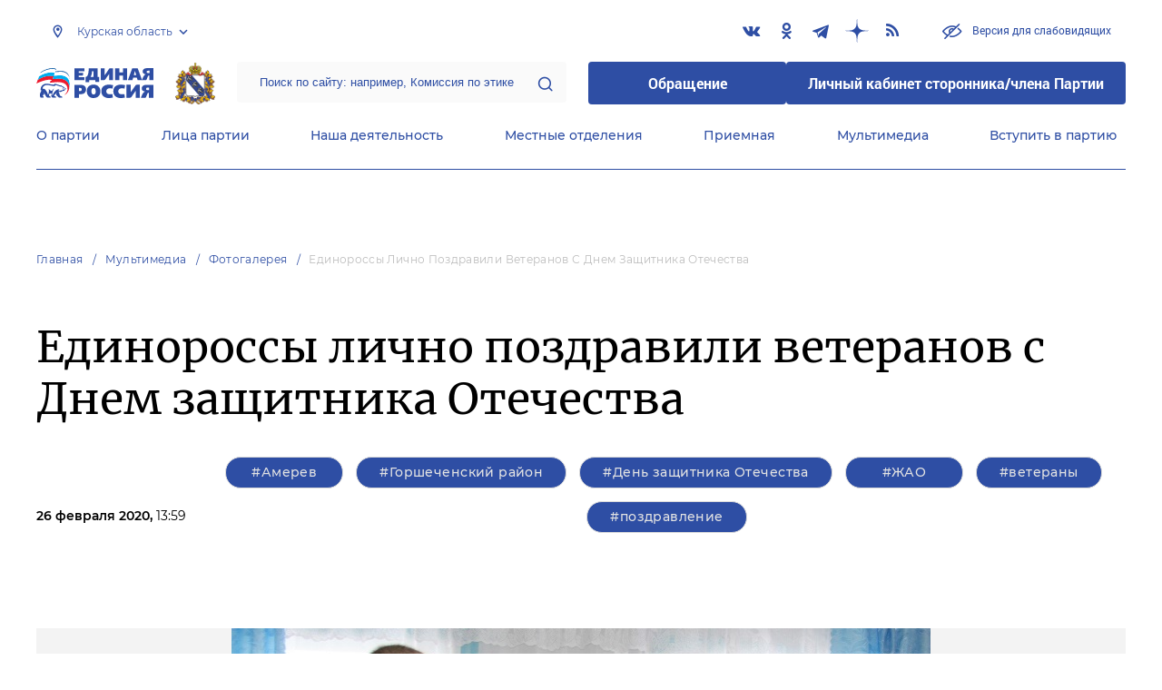

--- FILE ---
content_type: text/html; charset=UTF-8
request_url: https://kursk.er.ru/multimedia/photo/edinorossy-lichno-pozdravili-veteranov-s-dnem-zashitnika-otechestva
body_size: 15175
content:
<!doctype html>
<html lang="ru">
<head>
    <meta charset="UTF-8">
<meta name="viewport" content="width=device-width, user-scalable=no, initial-scale=1.0, maximum-scale=1.0, minimum-scale=1.0">
<meta http-equiv="X-UA-Compatible" content="ie=edge">
<meta property="og:type" content="article">
<meta property="og:site_name" content="Единая Россия">
<meta property="og:title" content='    Единороссы лично поздравили ветеранов с Днем защитника Отечества
'>
<meta name="title" content='    Единороссы лично поздравили ветеранов с Днем защитника Отечества
'>
<meta name="description" content=''>
<meta property="og:description" content=''>
<meta property="og:image" content=https://er.ru/img/logo.jpg />
<meta name="twitter:card" content="summary_large_image" />
<meta name="twitter:image" content=https://er.ru/img/logo.jpg>
<meta name='yandex-verification' content='6d770003ee91449c' />
<meta name="yandex-verification" content="a22affe762ec3cc5" />
<meta name="google-site-verification" content="zUdaQVzjM56RWlJ1STN5lO9ngm_FFXLdvbcwAZf9UYo" />
<meta name="wot-verification" content="d72c6c1734a76542ebef"/>
<title>    Единороссы лично поздравили ветеранов с Днем защитника Отечества
</title>
<link rel="shortcut icon" href="/favicon.ico" type="image/x-icon" />
<link rel="preconnect" href="https://fonts.gstatic.com">
<link href="https://fonts.googleapis.com/css2?family=Montserrat:wght@400;600&display=swap" rel="stylesheet">
<link rel="stylesheet" href="/css/fontello.css">
<link rel="stylesheet" href="/css/jquery.formstyler.css">
<link rel="stylesheet" href="/css/suggestions.min.css">
<link rel="stylesheet" href="/css/owl.carousel.min.css">
<link rel="stylesheet" href="/css/app.css?id=294283ce28cfa72b6efe">
</head>
<body class=" ">
<div class="wrapper">
    <header class="header header--fixed">
        <div class="container">
    <div class="header__top">
        <div class="region select__regions">
            <div class="region__btn">Курская область</div>
            <div class="region__dropdown">
                <div class="region__filter">
                    <input type="text" placeholder="Введите название региона"/>
                    <button type="button">&times;</button>
                </div>
                <div class="region__list">
                    <ul>
                                                    <li>
                                                                  <div class="region__title">Дальневосточный федеральный округ</div>
                                                                <ul>
                                                                            <li>
                                                                                            <a href="https://amur.er.ru">Амурская область</a>
                                                                                    </li>
                                                                            <li>
                                                                                            <a href="https://eao.er.ru">Еврейская автономная область</a>
                                                                                    </li>
                                                                            <li>
                                                                                            <a href="https://zabkray.er.ru">Забайкальский край</a>
                                                                                    </li>
                                                                            <li>
                                                                                            <a href="https://kamchatka.er.ru">Камчатский край</a>
                                                                                    </li>
                                                                            <li>
                                                                                            <a href="https://magadan.er.ru">Магаданская область</a>
                                                                                    </li>
                                                                            <li>
                                                                                            <a href="https://primorsk.er.ru">Приморский край</a>
                                                                                    </li>
                                                                            <li>
                                                                                            <a href="https://buriat.er.ru">Республика Бурятия</a>
                                                                                    </li>
                                                                            <li>
                                                                                            <a href="https://yakut.er.ru">Республика Саха (Якутия)</a>
                                                                                    </li>
                                                                            <li>
                                                                                            <a href="https://sakhalin.er.ru">Сахалинская область</a>
                                                                                    </li>
                                                                            <li>
                                                                                            <a href="https://khabarovsk.er.ru">Хабаровский край</a>
                                                                                    </li>
                                                                            <li>
                                                                                            <a href="https://chukot.er.ru">Чукотский автономный округ</a>
                                                                                    </li>
                                                                    </ul>
                            </li>
                                                    <li>
                                                                  <div class="region__title">Приволжский федеральный округ</div>
                                                                <ul>
                                                                            <li>
                                                                                            <a href="https://kirov.er.ru">Кировская область</a>
                                                                                    </li>
                                                                            <li>
                                                                                            <a href="https://nnov.er.ru">Нижегородская область</a>
                                                                                    </li>
                                                                            <li>
                                                                                            <a href="https://orenburg.er.ru">Оренбургская область</a>
                                                                                    </li>
                                                                            <li>
                                                                                            <a href="https://penza.er.ru">Пензенская область</a>
                                                                                    </li>
                                                                            <li>
                                                                                            <a href="https://permkrai.er.ru">Пермский край</a>
                                                                                    </li>
                                                                            <li>
                                                                                            <a href="https://bashkortostan.er.ru">Республика Башкортостан</a>
                                                                                    </li>
                                                                            <li>
                                                                                            <a href="https://mari-el.er.ru">Республика Марий Эл</a>
                                                                                    </li>
                                                                            <li>
                                                                                            <a href="https://mordov.er.ru">Республика Мордовия</a>
                                                                                    </li>
                                                                            <li>
                                                                                            <a href="https://tatarstan.er.ru">Республика Татарстан</a>
                                                                                    </li>
                                                                            <li>
                                                                                            <a href="https://samara.er.ru">Самарская область</a>
                                                                                    </li>
                                                                            <li>
                                                                                            <a href="https://saratov.er.ru">Саратовская область</a>
                                                                                    </li>
                                                                            <li>
                                                                                            <a href="https://udmurt.er.ru">Удмуртская Республика</a>
                                                                                    </li>
                                                                            <li>
                                                                                            <a href="https://ulyanovsk.er.ru">Ульяновская область</a>
                                                                                    </li>
                                                                            <li>
                                                                                            <a href="https://chuvash.er.ru">Чувашская Республика</a>
                                                                                    </li>
                                                                    </ul>
                            </li>
                                                    <li>
                                                                  <div class="region__title">Северо-Западный федеральный округ</div>
                                                                <ul>
                                                                            <li>
                                                                                            <a href="https://arkhangelsk.er.ru">Архангельская область</a>
                                                                                    </li>
                                                                            <li>
                                                                                            <a href="https://vologod.er.ru">Вологодская область</a>
                                                                                    </li>
                                                                            <li>
                                                                                            <a href="https://kaliningrad.er.ru">Калининградская область</a>
                                                                                    </li>
                                                                            <li>
                                                                                            <a href="https://lenobl.er.ru">Ленинградская область</a>
                                                                                    </li>
                                                                            <li>
                                                                                            <a href="https://murmansk.er.ru">Мурманская область</a>
                                                                                    </li>
                                                                            <li>
                                                                                            <a href="https://nao.er.ru">Ненецкий автономный округ</a>
                                                                                    </li>
                                                                            <li>
                                                                                            <a href="https://novgorod.er.ru">Новгородская область</a>
                                                                                    </li>
                                                                            <li>
                                                                                            <a href="https://pskov.er.ru">Псковская область</a>
                                                                                    </li>
                                                                            <li>
                                                                                            <a href="https://karel.er.ru">Республика Карелия</a>
                                                                                    </li>
                                                                            <li>
                                                                                            <a href="https://komi.er.ru">Республика Коми</a>
                                                                                    </li>
                                                                            <li>
                                                                                            <a href="https://spb.er.ru">Санкт-Петербург</a>
                                                                                    </li>
                                                                    </ul>
                            </li>
                                                    <li>
                                                                  <div class="region__title">Северо-Кавказский федеральный округ</div>
                                                                <ul>
                                                                            <li>
                                                                                            <a href="https://kabardin-balkar.er.ru">Кабардино-Балкарская Республика</a>
                                                                                    </li>
                                                                            <li>
                                                                                            <a href="https://karachaev-cherkess.er.ru">Карачаево-Черкесская Республика</a>
                                                                                    </li>
                                                                            <li>
                                                                                            <a href="https://dagestan.er.ru">Республика Дагестан</a>
                                                                                    </li>
                                                                            <li>
                                                                                            <a href="https://ingush.er.ru">Республика Ингушетия</a>
                                                                                    </li>
                                                                            <li>
                                                                                            <a href="https://osset-alania.er.ru">Республика Северная Осетия-Алания</a>
                                                                                    </li>
                                                                            <li>
                                                                                            <a href="https://stavropol.er.ru">Ставропольский край</a>
                                                                                    </li>
                                                                            <li>
                                                                                            <a href="https://chechen.er.ru">Чеченская Республика</a>
                                                                                    </li>
                                                                    </ul>
                            </li>
                                                    <li>
                                                                  <div class="region__title">Сибирский федеральный округ</div>
                                                                <ul>
                                                                            <li>
                                                                                            <a href="https://altai-ter.er.ru">Алтайский край</a>
                                                                                    </li>
                                                                            <li>
                                                                                            <a href="https://irkutsk.er.ru">Иркутская область</a>
                                                                                    </li>
                                                                            <li>
                                                                                            <a href="https://kemerovo.er.ru">Кемеровская область — Кузбасс</a>
                                                                                    </li>
                                                                            <li>
                                                                                            <a href="https://krasnoyarsk.er.ru">Красноярский край</a>
                                                                                    </li>
                                                                            <li>
                                                                                            <a href="https://novosibirsk.er.ru">Новосибирская область</a>
                                                                                    </li>
                                                                            <li>
                                                                                            <a href="https://omsk.er.ru">Омская область</a>
                                                                                    </li>
                                                                            <li>
                                                                                            <a href="https://altai-rep.er.ru">Республика Алтай</a>
                                                                                    </li>
                                                                            <li>
                                                                                            <a href="https://tyva.er.ru">Республика Тыва</a>
                                                                                    </li>
                                                                            <li>
                                                                                            <a href="https://khakas.er.ru">Республика Хакасия</a>
                                                                                    </li>
                                                                            <li>
                                                                                            <a href="https://tomsk.er.ru">Томская область</a>
                                                                                    </li>
                                                                    </ul>
                            </li>
                                                    <li>
                                                                  <div class="region__title">Уральский федеральный округ</div>
                                                                <ul>
                                                                            <li>
                                                                                            <a href="https://kurgan.er.ru">Курганская область</a>
                                                                                    </li>
                                                                            <li>
                                                                                            <a href="https://sverdlovsk.er.ru">Свердловская область</a>
                                                                                    </li>
                                                                            <li>
                                                                                            <a href="https://tyumen.er.ru">Тюменская область</a>
                                                                                    </li>
                                                                            <li>
                                                                                            <a href="https://hmao.er.ru">Ханты-Мансийский автономный округ — Югра</a>
                                                                                    </li>
                                                                            <li>
                                                                                            <a href="https://chelyabinsk.er.ru">Челябинская область</a>
                                                                                    </li>
                                                                            <li>
                                                                                            <a href="https://ynao.er.ru">Ямало-Ненецкий автономный округ</a>
                                                                                    </li>
                                                                    </ul>
                            </li>
                                                    <li>
                                                                  <div class="region__title">Центральный федеральный округ</div>
                                                                <ul>
                                                                            <li>
                                                                                            <a href="https://belgorod.er.ru">Белгородская область</a>
                                                                                    </li>
                                                                            <li>
                                                                                            <a href="https://bryansk.er.ru">Брянская область</a>
                                                                                    </li>
                                                                            <li>
                                                                                            <a href="https://vladimir.er.ru">Владимирская область</a>
                                                                                    </li>
                                                                            <li>
                                                                                            <a href="https://voronezh.er.ru">Воронежская область</a>
                                                                                    </li>
                                                                            <li>
                                                                                            <a href="https://ivanovo.er.ru">Ивановская область</a>
                                                                                    </li>
                                                                            <li>
                                                                                            <a href="https://kaluga.er.ru">Калужская область</a>
                                                                                    </li>
                                                                            <li>
                                                                                            <a href="https://kostroma.er.ru">Костромская область</a>
                                                                                    </li>
                                                                            <li>
                                                                                            <a href="https://kursk.er.ru" class="active">Курская область</a>
                                                                                    </li>
                                                                            <li>
                                                                                            <a href="https://lipetsk.er.ru">Липецкая область</a>
                                                                                    </li>
                                                                            <li>
                                                                                            <a href="https://mosobl.er.ru">Московская область</a>
                                                                                    </li>
                                                                            <li>
                                                                                            <a href="https://moscow.er.ru">Москва</a>
                                                                                    </li>
                                                                            <li>
                                                                                            <a href="https://orel.er.ru">Орловская область</a>
                                                                                    </li>
                                                                            <li>
                                                                                            <a href="https://ryazan.er.ru">Рязанская область</a>
                                                                                    </li>
                                                                            <li>
                                                                                            <a href="https://smolensk.er.ru">Смоленская область</a>
                                                                                    </li>
                                                                            <li>
                                                                                            <a href="https://tambov.er.ru">Тамбовская область</a>
                                                                                    </li>
                                                                            <li>
                                                                                            <a href="https://tver.er.ru">Тверская область</a>
                                                                                    </li>
                                                                            <li>
                                                                                            <a href="https://tula.er.ru">Тульская область</a>
                                                                                    </li>
                                                                            <li>
                                                                                            <a href="https://yaroslavl.er.ru">Ярославская область</a>
                                                                                    </li>
                                                                    </ul>
                            </li>
                                                    <li>
                                                                  <div class="region__title">Южный федеральный округ</div>
                                                                <ul>
                                                                            <li>
                                                                                            <a href="https://astrakhan.er.ru">Астраханская область</a>
                                                                                    </li>
                                                                            <li>
                                                                                            <a href="https://volgograd.er.ru">Волгоградская область</a>
                                                                                    </li>
                                                                            <li>
                                                                                            <a href="https://krasnodar.er.ru">Краснодарский край</a>
                                                                                    </li>
                                                                            <li>
                                                                                            <a href="https://adygei.er.ru">Республика Адыгея</a>
                                                                                    </li>
                                                                            <li>
                                                                                            <a href="https://kalmyk.er.ru">Республика Калмыкия</a>
                                                                                    </li>
                                                                            <li>
                                                                                            <a href="https://krym.er.ru">Республика Крым</a>
                                                                                    </li>
                                                                            <li>
                                                                                            <a href="https://rostov.er.ru">Ростовская область</a>
                                                                                    </li>
                                                                            <li>
                                                                                            <a href="https://sevastopol.er.ru">Севастополь</a>
                                                                                    </li>
                                                                    </ul>
                            </li>
                                                    <li>
                                                                <ul>
                                                                            <li>
                                                                                            <a href="https://dnr.er.ru">Донецкая Народная Республика</a>
                                                                                    </li>
                                                                            <li>
                                                                                            <a href="https://zpr.er.ru">Запорожская область</a>
                                                                                    </li>
                                                                            <li>
                                                                                            <a href="https://lnr.er.ru">Луганская Народная Республика</a>
                                                                                    </li>
                                                                            <li>
                                                                                            <a href="https://herson.er.ru">Херсонская область</a>
                                                                                    </li>
                                                                    </ul>
                            </li>
                                            </ul>
                    <div class="region__not-found">Регион не найден</div>
                </div>
            </div>
        </div>
        <div class="social header__social">
    <a href="http://vkontakte.ru/kurskedinros" class="social__item" target="_blank" rel="nofollow">
            <i class="icon-vkontakte"></i>
        </a>
            <a href="https://ok.ru/kurskedinros" class="social__item" target="_blank" rel="nofollow">
            <i class="icon-odnoklassniki"></i>
        </a>
            <a href="https://t.me/kurskedinros" class="social__item" target="_blank" rel="nofollow">
            <i class="icon-telegram"></i>
        </a>
            <a href="https://dzen.ru/kurskedinoros" class="social__item" target="_blank" rel="nofollow">
            <i class="icon-dzen"></i>
        </a>
      
    <a href="/feed/top_news/" class="social__item" target="_blank">
        <i class="icon-rss"></i>
    </a>
</div>        <a href="#" id="specialButton"
           class="button button--small-text button__visually-impaired header__button-visually-impaired">
            Версия для слабовидящих
        </a>
    </div>
    <div class="header__middle header__middle--theme-day">
        <button class="header__menu-opener burger">
            <span class="burger__line"></span>
        </button>
        <a href="https://er.ru" class="logo header__logo"></a>
                  <a href="/" class="header__region">
            <img src="https://cdn.er.ru/media/userdata/symbols/2012/03/05/daaf5748058fdd3ef6901404795f6e67.png" alt=""/>
          </a>
                <div class="search-box header__search-box">
            <form method="get" action="/search">
                <input class="search search--theme-transparent header__search" type="text"
                       placeholder="Поиск по сайту: например, Комиссия по этике" name="q" size="10">
                <button type="submit"></button>
            </form>
        </div>
        <div class="header__btns-box">
            <a href="https://wp.er.ru/login/?next=/" target="_blank">
                <button class="button button--border-none button--theme-accent">
                    Обращение
                </button>
            </a>
            <a href="https://profile.er.ru/oauth-authorize?response_type=code&client_id=83&redirect_uri=https://storonniki.er.ru/auth/&scope=basic&state=er.ru
">
                <button class="button button--border-none button--theme-accent">
                    Личный кабинет сторонника/члена Партии
                </button>
            </a>
        </div>
        <button class="search__opener"></button>
    </div>
    <div class="header__bottom menu js-menu-header">
            <div class="menu__item">
                            <div class="menu__item-inner menu__item-inner--hover-opener">
                    <a href="https://kursk.er.ru/party" target="_self"
                       class="link menu__link">О партии</a>
                    <div class="menu__item-submenu menu__submenu">
                        <div class="menu__submenu-line"></div>
                        <div class="container">
                            <div class="menu__submenu-inner">
                                                                    <div class="menu__acco acco">
                                                                                    <div class="acco__item">
                                                <a href="https://kursk.er.ru/party/rule" target="_self"
                                                   class="acco__link link link--theme-transparent link--several-lines">Устав партии</a>
                                                                                                                                            </div>
                                                                                    <div class="acco__item">
                                                <a href="https://kursk.er.ru/party/program" target="_self"
                                                   class="acco__link link link--theme-transparent link--several-lines">Народная программа «Единой России»</a>
                                                                                                                                            </div>
                                                                                    <div class="acco__item">
                                                <a href="https://kursk.er.ru/upages/party-join" target="_self"
                                                   class="acco__link link link--theme-transparent link--several-lines">Вступить в партию</a>
                                                                                                                                            </div>
                                                                                    <div class="acco__item">
                                                <a href="https://kursk.er.ru/party/docs" target="_self"
                                                   class="acco__link link link--theme-transparent link--several-lines">Документы</a>
                                                                                                                                            </div>
                                                                                    <div class="acco__item">
                                                <a href="https://kursk.er.ru/party/conference" target="_self"
                                                   class="acco__link link link--theme-transparent link--several-lines">Съезды и Форумы</a>
                                                                                                                                            </div>
                                                                                    <div class="acco__item">
                                                <a href="https://pg.er.ru" target="_blank"
                                                   class="acco__link link link--theme-transparent link--several-lines">Предварительное голосование</a>
                                                                                                                                            </div>
                                                                                                                    </div>
                                                            </div>
                        </div>
                    </div>
                </div>
                    </div>
            <div class="menu__item">
                            <div class="menu__item-inner menu__item-inner--hover-opener">
                    <a href="https://kursk.er.ru/persons" target="_self"
                       class="link menu__link">Лица партии</a>
                    <div class="menu__item-submenu menu__submenu">
                        <div class="menu__submenu-line"></div>
                        <div class="container">
                            <div class="menu__submenu-inner">
                                                                    <div class="menu__acco acco">
                                                                                    <div class="acco__item">
                                                <a href="https://kursk.er.ru/persons/predsedatel-partii" target="_self"
                                                   class="acco__link link link--theme-transparent link--several-lines">Председатель партии</a>
                                                                                                                                            </div>
                                                                                    <div class="acco__item">
                                                <a href="https://kursk.er.ru/persons/regionalnyi-politiceskii-sovet" target="_self"
                                                   class="acco__link link link--theme-transparent link--several-lines">Региональный политический совет</a>
                                                                                                                                            </div>
                                                                                    <div class="acco__item">
                                                <a href="https://kursk.er.ru/persons/prezidium-regionalnogo-politiceskogo-soveta" target="_self"
                                                   class="acco__link link link--theme-transparent link--several-lines">Президиум регионального политического совета</a>
                                                                                                                                            </div>
                                                                                    <div class="acco__item">
                                                <a href="https://kursk.er.ru/persons/regionalnyi-ispolnitelnyi-komitet" target="_self"
                                                   class="acco__link link link--theme-transparent link--several-lines">Региональный исполнительный комитет</a>
                                                                                                                                            </div>
                                                                                    <div class="acco__item">
                                                <a href="https://kursk.er.ru/persons/regionalnaya-kontrolnaya-komissiya" target="_self"
                                                   class="acco__link link link--theme-transparent link--several-lines">Региональная контрольная комиссия</a>
                                                                                                                                            </div>
                                                                                    <div class="acco__item">
                                                <a href="https://kursk.er.ru/persons/deputaty-ot-regiona-v-gosdume" target="_self"
                                                   class="acco__link link link--theme-transparent link--several-lines">Депутаты от региона в Госдуме</a>
                                                                                                                                            </div>
                                                                                    <div class="acco__item">
                                                <a href="https://kursk.er.ru/persons/senatory-rf-ot-regiona" target="_self"
                                                   class="acco__link link link--theme-transparent link--several-lines">Сенаторы от региона</a>
                                                                                                                                            </div>
                                                                                    <div class="acco__item">
                                                <a href="https://kursk.er.ru/persons/frakciya-er-v-regionalnom-zakse" target="_self"
                                                   class="acco__link link link--theme-transparent link--several-lines">Фракция ЕР в региональном ЗАКСе</a>
                                                                                                                                            </div>
                                                                                    <div class="acco__item">
                                                <a href="https://kursk.er.ru/persons/deputaty-v-gordume" target="_self"
                                                   class="acco__link link link--theme-transparent link--several-lines">Депутаты в гордуме</a>
                                                                                                                                            </div>
                                                                                                                    </div>
                                                            </div>
                        </div>
                    </div>
                </div>
                    </div>
            <div class="menu__item">
                            <div class="menu__item-inner menu__item-inner--hover-opener">
                    <a href="https://kursk.er.ru/activity" target="_self"
                       class="link menu__link">Наша деятельность</a>
                    <div class="menu__item-submenu menu__submenu">
                        <div class="menu__submenu-line"></div>
                        <div class="container">
                            <div class="menu__submenu-inner">
                                                                    <div class="menu__submenu-box">
                                        <div class="menu__acco acco">
                                                                                            <div class="acco__item">
                                                    <a href="https://kursk.er.ru/activity/news" target="_self"
                                                       class="acco__link link link--theme-transparent link--several-lines">Новости партии</a>
                                                                                                                                                        </div>
                                                                                            <div class="acco__item">
                                                    <a href="https://kursk.er.ru/activity/comments" target="_self"
                                                       class="acco__link link link--theme-transparent link--several-lines">Комментарии</a>
                                                                                                                                                        </div>
                                                                                            <div class="acco__item">
                                                    <a href="https://kursk.er.ru/activity/projects" target="_self"
                                                       class="acco__link link link--theme-transparent link--several-lines">Партийные проекты</a>
                                                                                                                                                        </div>
                                                                                            <div class="acco__item">
                                                    <a href="https://storonniki.er.ru" target="_blank"
                                                       class="acco__link link link--theme-transparent link--several-lines">Сторонники партии</a>
                                                                                                                                                        </div>
                                                                                            <div class="acco__item">
                                                    <a href="https://mger.ru" target="_blank"
                                                       class="acco__link link link--theme-transparent link--several-lines">Молодая Гвардия</a>
                                                                                                                                                        </div>
                                                                                                                                        <div class="acco__item">
                                                    <a href="/pages/sovet-rukovoditelej-frakcij" target=""
                                                       class="acco__link link link--theme-transparent link--several-lines">8</a>
                                                </div>
                                                                                            <div class="acco__item">
                                                    <a href="/pages/gazeta-edinaya-rossiya-kurskij-oblastnoj-vestnik-2021" target=""
                                                       class="acco__link link link--theme-transparent link--several-lines">2</a>
                                                </div>
                                                                                            <div class="acco__item">
                                                    <a href="/pages/gazeta-edinaya-rossiya-kurskij-oblastnoj-vestnik-2022" target=""
                                                       class="acco__link link link--theme-transparent link--several-lines">3</a>
                                                </div>
                                                                                            <div class="acco__item">
                                                    <a href="edinaya-rossiya-kurskij-oblastnoj-vestnik-2023" target=""
                                                       class="acco__link link link--theme-transparent link--several-lines">4</a>
                                                </div>
                                                                                            <div class="acco__item">
                                                    <a href="/pages/predvaritelnoe-golosovanie-2022" target=""
                                                       class="acco__link link link--theme-transparent link--several-lines">7</a>
                                                </div>
                                                                                    </div>
                                    </div>
                                                                                                </div>
                        </div>
                    </div>
                </div>
                    </div>
            <div class="menu__item">
                            <div class="menu__item-inner">
                    <a href="https://kursk.er.ru/locals" target="_self"
                       class="link menu__link">Местные отделения</a>
                </div>
                    </div>
            <div class="menu__item">
                            <div class="menu__item-inner menu__item-inner--hover-opener">
                    <a href="https://kursk.er.ru/contacts/reception" target="_self"
                       class="link menu__link">Приемная</a>
                    <div class="menu__item-submenu menu__submenu">
                        <div class="menu__submenu-line"></div>
                        <div class="container">
                            <div class="menu__submenu-inner">
                                                                    <div class="menu__acco acco">
                                                                                    <div class="acco__item">
                                                <a href="https://kursk.er.ru/contacts/reception/locals" target="_self"
                                                   class="acco__link link link--theme-transparent link--several-lines">Местные общественные приемные Партии</a>
                                                                                                                                            </div>
                                                                                    <div class="acco__item">
                                                <a href="https://kursk.er.ru/contacts/reception/head" target="_self"
                                                   class="acco__link link link--theme-transparent link--several-lines">Руководитель Региональной общественной приемной Председателя Партии</a>
                                                                                                                                            </div>
                                                                                    <div class="acco__item">
                                                <a href="https://wp.er.ru/login/?next=/" target="_blank"
                                                   class="acco__link link link--theme-transparent link--several-lines">Форма обратной связи</a>
                                                                                                                                            </div>
                                                                                                                            <div class="acco__item">
                                                <a href="/pages/grafik-priemov-rop" target=""
                                                   class="acco__link link link--theme-transparent link--several-lines">5</a>
                                            </div>
                                                                            </div>
                                                            </div>
                        </div>
                    </div>
                </div>
                    </div>
            <div class="menu__item">
                            <div class="menu__item-inner menu__item-inner--hover-opener">
                    <a href="https://kursk.er.ru/multimedia" target="_self"
                       class="link menu__link">Мультимедиа</a>
                    <div class="menu__item-submenu menu__submenu">
                        <div class="menu__submenu-line"></div>
                        <div class="container">
                            <div class="menu__submenu-inner">
                                                                    <div class="menu__submenu-box menu__submenu-box--fluid">
                                        <div class="blocks">
                                            <div class="blocks__wrapper blocks__wrapper--one-by-one">
                                                                                                    <a class="blocks__card blocks__card--hover-white blocks__card--border-white"
                                                       href="https://kursk.er.ru/multimedia/photo" target="_self">
                                                        <span class="blocks__card-title blocks__card-title--small">Фотогалерея</span>
                                                        <span class="blocks__svg-box"><svg width="54" height="54" viewBox="0 0 54 54" fill="none"
xmlns="http://www.w3.org/2000/svg">
<path fill-rule="evenodd" clip-rule="evenodd"
d="M8.3335 5.66665C6.86074 5.66665 5.66683 6.86055 5.66683 8.33331V45.6666C5.66683 47.1394 6.86074 48.3333 8.3335 48.3333H45.6668C47.1396 48.3333 48.3335 47.1394 48.3335 45.6666V8.33331C48.3335 6.86055 47.1396 5.66665 45.6668 5.66665H8.3335ZM0.333496 8.33331C0.333496 3.91504 3.91522 0.333313 8.3335 0.333313H45.6668C50.0851 0.333313 53.6668 3.91504 53.6668 8.33331V45.6666C53.6668 50.0849 50.0851 53.6666 45.6668 53.6666H8.3335C3.91522 53.6666 0.333496 50.0849 0.333496 45.6666V8.33331Z"
fill="#E3E3E3"/>
<path fill-rule="evenodd" clip-rule="evenodd"
d="M17.6668 16.3333C16.9305 16.3333 16.3335 16.9303 16.3335 17.6666C16.3335 18.403 16.9305 19 17.6668 19C18.4032 19 19.0002 18.403 19.0002 17.6666C19.0002 16.9303 18.4032 16.3333 17.6668 16.3333ZM11.0002 17.6666C11.0002 13.9847 13.9849 11 17.6668 11C21.3487 11 24.3335 13.9847 24.3335 17.6666C24.3335 21.3485 21.3487 24.3333 17.6668 24.3333C13.9849 24.3333 11.0002 21.3485 11.0002 17.6666Z"
fill="#E3E3E3"/>
<path fill-rule="evenodd" clip-rule="evenodd"
d="M35.7812 19.781C36.8226 18.7396 38.5111 18.7396 39.5524 19.781L52.8858 33.1144C53.9272 34.1558 53.9272 35.8442 52.8858 36.8856C51.8444 37.927 50.1559 37.927 49.1145 36.8856L37.6668 25.4379L10.2191 52.8856C9.17772 53.927 7.48928 53.927 6.44788 52.8856C5.40648 51.8442 5.40648 50.1558 6.44788 49.1144L35.7812 19.781Z"
fill="#E3E3E3"/>
</svg></span>
                                                    </a>
                                                                                                    <a class="blocks__card blocks__card--hover-white blocks__card--border-white"
                                                       href="https://kursk.er.ru/multimedia/video" target="_self">
                                                        <span class="blocks__card-title blocks__card-title--small">Видеогалерея</span>
                                                        <span class="blocks__svg-box"><svg width="60" height="60" viewBox="0 0 60 60" fill="none"
xmlns="http://www.w3.org/2000/svg">
<path fill-rule="evenodd" clip-rule="evenodd"
d="M9.1465 6.00002C7.40865 6.00002 5.99984 7.40883 5.99984 9.14669V50.8534C5.99984 52.5912 7.40865 54 9.1465 54H50.8532C52.591 54 53.9998 52.5912 53.9998 50.8534V9.14669C53.9998 7.40883 52.591 6.00002 50.8532 6.00002H9.1465ZM0.666504 9.14669C0.666504 4.46331 4.46313 0.666687 9.1465 0.666687H50.8532C55.5365 0.666687 59.3332 4.46331 59.3332 9.14669V50.8534C59.3332 55.5367 55.5365 59.3334 50.8532 59.3334H9.1465C4.46313 59.3334 0.666504 55.5367 0.666504 50.8534V9.14669Z"
fill="#E3E3E3"/>
<path fill-rule="evenodd" clip-rule="evenodd"
d="M16.6665 0.666687C18.1393 0.666687 19.3332 1.86059 19.3332 3.33335V56.6667C19.3332 58.1394 18.1393 59.3334 16.6665 59.3334C15.1937 59.3334 13.9998 58.1394 13.9998 56.6667V3.33335C13.9998 1.86059 15.1937 0.666687 16.6665 0.666687Z"
fill="#E3E3E3"/>
<path fill-rule="evenodd" clip-rule="evenodd"
d="M43.3332 0.666687C44.8059 0.666687 45.9998 1.86059 45.9998 3.33335V56.6667C45.9998 58.1394 44.8059 59.3334 43.3332 59.3334C41.8604 59.3334 40.6665 58.1394 40.6665 56.6667V3.33335C40.6665 1.86059 41.8604 0.666687 43.3332 0.666687Z"
fill="#E3E3E3"/>
<path fill-rule="evenodd" clip-rule="evenodd"
d="M0.666504 30C0.666504 28.5273 1.86041 27.3334 3.33317 27.3334H56.6665C58.1393 27.3334 59.3332 28.5273 59.3332 30C59.3332 31.4728 58.1393 32.6667 56.6665 32.6667H3.33317C1.86041 32.6667 0.666504 31.4728 0.666504 30Z"
fill="#E3E3E3"/>
<path fill-rule="evenodd" clip-rule="evenodd"
d="M0.666504 16.6667C0.666504 15.1939 1.86041 14 3.33317 14H16.6665C18.1393 14 19.3332 15.1939 19.3332 16.6667C19.3332 18.1394 18.1393 19.3334 16.6665 19.3334H3.33317C1.86041 19.3334 0.666504 18.1394 0.666504 16.6667Z"
fill="#E3E3E3"/>
<path fill-rule="evenodd" clip-rule="evenodd"
d="M0.666504 43.3334C0.666504 41.8606 1.86041 40.6667 3.33317 40.6667H16.6665C18.1393 40.6667 19.3332 41.8606 19.3332 43.3334C19.3332 44.8061 18.1393 46 16.6665 46H3.33317C1.86041 46 0.666504 44.8061 0.666504 43.3334Z"
fill="#E3E3E3"/>
<path fill-rule="evenodd" clip-rule="evenodd"
d="M40.6665 43.3334C40.6665 41.8606 41.8604 40.6667 43.3332 40.6667H56.6665C58.1393 40.6667 59.3332 41.8606 59.3332 43.3334C59.3332 44.8061 58.1393 46 56.6665 46H43.3332C41.8604 46 40.6665 44.8061 40.6665 43.3334Z"
fill="#E3E3E3"/>
<path fill-rule="evenodd" clip-rule="evenodd"
d="M40.6665 16.6667C40.6665 15.1939 41.8604 14 43.3332 14H56.6665C58.1393 14 59.3332 15.1939 59.3332 16.6667C59.3332 18.1394 58.1393 19.3334 56.6665 19.3334H43.3332C41.8604 19.3334 40.6665 18.1394 40.6665 16.6667Z"
fill="#E3E3E3"/>
</svg></span>
                                                    </a>
                                                                                            </div>
                                        </div>
                                    </div>
                                                            </div>
                        </div>
                    </div>
                </div>
                    </div>
            <div class="menu__item">
                            <div class="menu__item-inner">
                    <a href="https://kursk.er.ru/upages/party-join" target="_self"
                       class="link menu__link">Вступить в партию</a>
                </div>
                    </div>
    </div>
</div>
    </header>
    <main class="main main--margin">
            <div class="section breadcrumbs">
        <div class="container breadcrumbs__inner">
                                                <a class="breadcrumbs__item" href="/">Главная</a>
                                                                <a class="breadcrumbs__item" href="/multimedia">Мультимедиа</a>
                                                                <a class="breadcrumbs__item" href="/multimedia/photo">Фотогалерея</a>
                                                                <a class="breadcrumbs__item breadcrumbs__item--disabled">Единороссы лично поздравили ветеранов с Днем защитника Отечества</a>
                                    </div>
    </div>

    <div class="section news single-news">
        <div class="container single-news__inner">
        <h1 class="h1">Единороссы лично поздравили ветеранов с Днем защитника Отечества</h1>
        <div class="single-news__info">
                          <div class="single-news__date">26 февраля 2020, <span class="single-news__time"> 13:59</span></div>
                                        <div class="single-news__tags">
                    <a href="/activity/news?tags%5B0%5D=56899" class="single-news__tag" target="_blank">#Амерев</a>
            <a href="/activity/news?tags%5B0%5D=31072" class="single-news__tag" target="_blank">#Горшеченский район</a>
            <a href="/activity/news?tags%5B0%5D=12515" class="single-news__tag" target="_blank">#День защитника Отечества</a>
            <a href="/activity/news?tags%5B0%5D=100343" class="single-news__tag" target="_blank">#ЖАО</a>
            <a href="/activity/news?tags%5B0%5D=40" class="single-news__tag" target="_blank">#ветераны</a>
            <a href="/activity/news?tags%5B0%5D=172" class="single-news__tag" target="_blank">#поздравление</a>
                    </div>
                    </div>
        <div class="single-news__photoslider">
            <div class="slider slider__photoslider owl-carousel">
                                    <div class="slider__item"  data-index="0">
                        <div class="slider__img-box">
                            <img src="https://cdn.er.ru/media/userdata/regional_photos/2020/02/26/5e8a5c68fcbdffe7a07831e74d275606.jpeg" alt="Секретарь Горшеченского местного отделения Партии Юрий Амерев поздравляет ветерана" class="slider__img">
                        </div>
                    </div>
                                    <div class="slider__item"  data-index="1">
                        <div class="slider__img-box">
                            <img src="https://cdn.er.ru/media/userdata/regional_photos/2020/02/26/9444c8d58fd7e10a8943acba9c21e51d.jpeg" alt="Ветеран из Горшеченского района" class="slider__img">
                        </div>
                    </div>
                                    <div class="slider__item"  data-index="2">
                        <div class="slider__img-box">
                            <img src="https://cdn.er.ru/media/userdata/regional_photos/2020/02/26/2517dc4076eccb291e953e6be4740de9.jpeg" alt="Поздравление в Горшеченском районе" class="slider__img">
                        </div>
                    </div>
                                    <div class="slider__item"  data-index="3">
                        <div class="slider__img-box">
                            <img src="https://cdn.er.ru/media/userdata/regional_photos/2020/02/26/749b2d3295f8aa8b0432f171c215587f.jpeg" alt="Глава Железнодорожного округа Александр Дрынов и депутат горсобрания Лилия Державина поздравляют ветеранов" class="slider__img">
                        </div>
                    </div>
                                    <div class="slider__item"  data-index="4">
                        <div class="slider__img-box">
                            <img src="https://cdn.er.ru/media/userdata/regional_photos/2020/02/26/687dbcbf6e491468e2ac1451c851a690.jpeg" alt="Поздравление в Железнодорожном округе г. Курска" class="slider__img">
                        </div>
                    </div>
                                    <div class="slider__item"  data-index="5">
                        <div class="slider__img-box">
                            <img src="https://cdn.er.ru/media/userdata/regional_photos/2020/02/26/52a022cde304f0e713670905d61b73ce.jpeg" alt="Поздравление в Железнодорожном округе Курска" class="slider__img">
                        </div>
                    </div>
                                    <div class="slider__item"  data-index="6">
                        <div class="slider__img-box">
                            <img src="https://cdn.er.ru/media/userdata/regional_photos/2020/02/26/9f90a8dc02ff2b6bfeca7f07987d6f61.jpeg" alt="Исполнительный секретарь Железнодорожного местного отделения Партии поздравляет ветерана" class="slider__img">
                        </div>
                    </div>
                                    <div class="slider__item"  data-index="7">
                        <div class="slider__img-box">
                            <img src="https://cdn.er.ru/media/userdata/regional_photos/2020/02/26/80a3baccff4c0793d2060667d19c8bbe.jpeg" alt="Секретарь Железнодорожного местного отделения Партии Владимир Ткаченко поздравляет ветерана" class="slider__img">
                        </div>
                    </div>
                            </div>
        </div>
    </div>
    <div class="single-news__photos">
        <div class="slider slider--slide-with-modals single-news__slider owl-carousel">
                            <div class="slider__item slider__item--relative" data-index="0">
                    <div class="slider__img-box">
                        <img src="https://cdn.er.ru/media/userdata/regional_photos/2020/02/26/5e8a5c68fcbdffe7a07831e74d275606.jpeg" alt="Секретарь Горшеченского местного отделения Партии Юрий Амерев поздравляет ветерана" class="slider__img">
                    </div>
                    <div class="slider__slide-btns">
                        <a href="#modal-slider-commission" class="slider__slide-btn slider__slide-btn--scale js-modal">
                            <svg width="18" height="18" viewBox="0 0 18 18" fill="none" xmlns="http://www.w3.org/2000/svg">
                                <path d="M17.334 15.9083L14.2424 12.8416C15.4424 11.3453 16.0236 9.446 15.8664 7.53434C15.7091 5.62267 14.8254 3.84391 13.397 2.56379C11.9685 1.28368 10.1039 0.599512 8.18645 0.651979C6.26905 0.704446 4.44462 1.48956 3.0883 2.84587C1.73199 4.20219 0.946878 6.02662 0.894411 7.94402C0.841944 9.86143 1.52611 11.7261 2.80622 13.1545C4.08634 14.583 5.8651 15.4667 7.77677 15.6239C9.68843 15.7812 11.5877 15.2 13.084 13.9999L16.1507 17.0666C16.2282 17.1447 16.3203 17.2067 16.4219 17.249C16.5234 17.2913 16.6323 17.3131 16.7424 17.3131C16.8524 17.3131 16.9613 17.2913 17.0628 17.249C17.1644 17.2067 17.2565 17.1447 17.334 17.0666C17.4842 16.9112 17.5682 16.7035 17.5682 16.4874C17.5682 16.2713 17.4842 16.0636 17.334 15.9083ZM8.40902 13.9999C7.25529 13.9999 6.12748 13.6578 5.16819 13.0168C4.20891 12.3759 3.46123 11.4648 3.01972 10.3989C2.57821 9.33301 2.46269 8.16012 2.68777 7.02856C2.91285 5.89701 3.46842 4.8576 4.28423 4.0418C5.10004 3.22599 6.13944 2.67042 7.27099 2.44534C8.40255 2.22026 9.57544 2.33578 10.6413 2.77729C11.7072 3.2188 12.6183 3.96647 13.2593 4.92576C13.9002 5.88505 14.2424 7.01286 14.2424 8.16659C14.2424 9.71368 13.6278 11.1974 12.5338 12.2914C11.4398 13.3853 9.95611 13.9999 8.40902 13.9999Z" fill="white"/>
                            </svg>
                        </a>
                    </div>
                </div>
                            <div class="slider__item slider__item--relative" data-index="1">
                    <div class="slider__img-box">
                        <img src="https://cdn.er.ru/media/userdata/regional_photos/2020/02/26/9444c8d58fd7e10a8943acba9c21e51d.jpeg" alt="Ветеран из Горшеченского района" class="slider__img">
                    </div>
                    <div class="slider__slide-btns">
                        <a href="#modal-slider-commission" class="slider__slide-btn slider__slide-btn--scale js-modal">
                            <svg width="18" height="18" viewBox="0 0 18 18" fill="none" xmlns="http://www.w3.org/2000/svg">
                                <path d="M17.334 15.9083L14.2424 12.8416C15.4424 11.3453 16.0236 9.446 15.8664 7.53434C15.7091 5.62267 14.8254 3.84391 13.397 2.56379C11.9685 1.28368 10.1039 0.599512 8.18645 0.651979C6.26905 0.704446 4.44462 1.48956 3.0883 2.84587C1.73199 4.20219 0.946878 6.02662 0.894411 7.94402C0.841944 9.86143 1.52611 11.7261 2.80622 13.1545C4.08634 14.583 5.8651 15.4667 7.77677 15.6239C9.68843 15.7812 11.5877 15.2 13.084 13.9999L16.1507 17.0666C16.2282 17.1447 16.3203 17.2067 16.4219 17.249C16.5234 17.2913 16.6323 17.3131 16.7424 17.3131C16.8524 17.3131 16.9613 17.2913 17.0628 17.249C17.1644 17.2067 17.2565 17.1447 17.334 17.0666C17.4842 16.9112 17.5682 16.7035 17.5682 16.4874C17.5682 16.2713 17.4842 16.0636 17.334 15.9083ZM8.40902 13.9999C7.25529 13.9999 6.12748 13.6578 5.16819 13.0168C4.20891 12.3759 3.46123 11.4648 3.01972 10.3989C2.57821 9.33301 2.46269 8.16012 2.68777 7.02856C2.91285 5.89701 3.46842 4.8576 4.28423 4.0418C5.10004 3.22599 6.13944 2.67042 7.27099 2.44534C8.40255 2.22026 9.57544 2.33578 10.6413 2.77729C11.7072 3.2188 12.6183 3.96647 13.2593 4.92576C13.9002 5.88505 14.2424 7.01286 14.2424 8.16659C14.2424 9.71368 13.6278 11.1974 12.5338 12.2914C11.4398 13.3853 9.95611 13.9999 8.40902 13.9999Z" fill="white"/>
                            </svg>
                        </a>
                    </div>
                </div>
                            <div class="slider__item slider__item--relative" data-index="2">
                    <div class="slider__img-box">
                        <img src="https://cdn.er.ru/media/userdata/regional_photos/2020/02/26/2517dc4076eccb291e953e6be4740de9.jpeg" alt="Поздравление в Горшеченском районе" class="slider__img">
                    </div>
                    <div class="slider__slide-btns">
                        <a href="#modal-slider-commission" class="slider__slide-btn slider__slide-btn--scale js-modal">
                            <svg width="18" height="18" viewBox="0 0 18 18" fill="none" xmlns="http://www.w3.org/2000/svg">
                                <path d="M17.334 15.9083L14.2424 12.8416C15.4424 11.3453 16.0236 9.446 15.8664 7.53434C15.7091 5.62267 14.8254 3.84391 13.397 2.56379C11.9685 1.28368 10.1039 0.599512 8.18645 0.651979C6.26905 0.704446 4.44462 1.48956 3.0883 2.84587C1.73199 4.20219 0.946878 6.02662 0.894411 7.94402C0.841944 9.86143 1.52611 11.7261 2.80622 13.1545C4.08634 14.583 5.8651 15.4667 7.77677 15.6239C9.68843 15.7812 11.5877 15.2 13.084 13.9999L16.1507 17.0666C16.2282 17.1447 16.3203 17.2067 16.4219 17.249C16.5234 17.2913 16.6323 17.3131 16.7424 17.3131C16.8524 17.3131 16.9613 17.2913 17.0628 17.249C17.1644 17.2067 17.2565 17.1447 17.334 17.0666C17.4842 16.9112 17.5682 16.7035 17.5682 16.4874C17.5682 16.2713 17.4842 16.0636 17.334 15.9083ZM8.40902 13.9999C7.25529 13.9999 6.12748 13.6578 5.16819 13.0168C4.20891 12.3759 3.46123 11.4648 3.01972 10.3989C2.57821 9.33301 2.46269 8.16012 2.68777 7.02856C2.91285 5.89701 3.46842 4.8576 4.28423 4.0418C5.10004 3.22599 6.13944 2.67042 7.27099 2.44534C8.40255 2.22026 9.57544 2.33578 10.6413 2.77729C11.7072 3.2188 12.6183 3.96647 13.2593 4.92576C13.9002 5.88505 14.2424 7.01286 14.2424 8.16659C14.2424 9.71368 13.6278 11.1974 12.5338 12.2914C11.4398 13.3853 9.95611 13.9999 8.40902 13.9999Z" fill="white"/>
                            </svg>
                        </a>
                    </div>
                </div>
                            <div class="slider__item slider__item--relative" data-index="3">
                    <div class="slider__img-box">
                        <img src="https://cdn.er.ru/media/userdata/regional_photos/2020/02/26/749b2d3295f8aa8b0432f171c215587f.jpeg" alt="Глава Железнодорожного округа Александр Дрынов и депутат горсобрания Лилия Державина поздравляют ветеранов" class="slider__img">
                    </div>
                    <div class="slider__slide-btns">
                        <a href="#modal-slider-commission" class="slider__slide-btn slider__slide-btn--scale js-modal">
                            <svg width="18" height="18" viewBox="0 0 18 18" fill="none" xmlns="http://www.w3.org/2000/svg">
                                <path d="M17.334 15.9083L14.2424 12.8416C15.4424 11.3453 16.0236 9.446 15.8664 7.53434C15.7091 5.62267 14.8254 3.84391 13.397 2.56379C11.9685 1.28368 10.1039 0.599512 8.18645 0.651979C6.26905 0.704446 4.44462 1.48956 3.0883 2.84587C1.73199 4.20219 0.946878 6.02662 0.894411 7.94402C0.841944 9.86143 1.52611 11.7261 2.80622 13.1545C4.08634 14.583 5.8651 15.4667 7.77677 15.6239C9.68843 15.7812 11.5877 15.2 13.084 13.9999L16.1507 17.0666C16.2282 17.1447 16.3203 17.2067 16.4219 17.249C16.5234 17.2913 16.6323 17.3131 16.7424 17.3131C16.8524 17.3131 16.9613 17.2913 17.0628 17.249C17.1644 17.2067 17.2565 17.1447 17.334 17.0666C17.4842 16.9112 17.5682 16.7035 17.5682 16.4874C17.5682 16.2713 17.4842 16.0636 17.334 15.9083ZM8.40902 13.9999C7.25529 13.9999 6.12748 13.6578 5.16819 13.0168C4.20891 12.3759 3.46123 11.4648 3.01972 10.3989C2.57821 9.33301 2.46269 8.16012 2.68777 7.02856C2.91285 5.89701 3.46842 4.8576 4.28423 4.0418C5.10004 3.22599 6.13944 2.67042 7.27099 2.44534C8.40255 2.22026 9.57544 2.33578 10.6413 2.77729C11.7072 3.2188 12.6183 3.96647 13.2593 4.92576C13.9002 5.88505 14.2424 7.01286 14.2424 8.16659C14.2424 9.71368 13.6278 11.1974 12.5338 12.2914C11.4398 13.3853 9.95611 13.9999 8.40902 13.9999Z" fill="white"/>
                            </svg>
                        </a>
                    </div>
                </div>
                            <div class="slider__item slider__item--relative" data-index="4">
                    <div class="slider__img-box">
                        <img src="https://cdn.er.ru/media/userdata/regional_photos/2020/02/26/687dbcbf6e491468e2ac1451c851a690.jpeg" alt="Поздравление в Железнодорожном округе г. Курска" class="slider__img">
                    </div>
                    <div class="slider__slide-btns">
                        <a href="#modal-slider-commission" class="slider__slide-btn slider__slide-btn--scale js-modal">
                            <svg width="18" height="18" viewBox="0 0 18 18" fill="none" xmlns="http://www.w3.org/2000/svg">
                                <path d="M17.334 15.9083L14.2424 12.8416C15.4424 11.3453 16.0236 9.446 15.8664 7.53434C15.7091 5.62267 14.8254 3.84391 13.397 2.56379C11.9685 1.28368 10.1039 0.599512 8.18645 0.651979C6.26905 0.704446 4.44462 1.48956 3.0883 2.84587C1.73199 4.20219 0.946878 6.02662 0.894411 7.94402C0.841944 9.86143 1.52611 11.7261 2.80622 13.1545C4.08634 14.583 5.8651 15.4667 7.77677 15.6239C9.68843 15.7812 11.5877 15.2 13.084 13.9999L16.1507 17.0666C16.2282 17.1447 16.3203 17.2067 16.4219 17.249C16.5234 17.2913 16.6323 17.3131 16.7424 17.3131C16.8524 17.3131 16.9613 17.2913 17.0628 17.249C17.1644 17.2067 17.2565 17.1447 17.334 17.0666C17.4842 16.9112 17.5682 16.7035 17.5682 16.4874C17.5682 16.2713 17.4842 16.0636 17.334 15.9083ZM8.40902 13.9999C7.25529 13.9999 6.12748 13.6578 5.16819 13.0168C4.20891 12.3759 3.46123 11.4648 3.01972 10.3989C2.57821 9.33301 2.46269 8.16012 2.68777 7.02856C2.91285 5.89701 3.46842 4.8576 4.28423 4.0418C5.10004 3.22599 6.13944 2.67042 7.27099 2.44534C8.40255 2.22026 9.57544 2.33578 10.6413 2.77729C11.7072 3.2188 12.6183 3.96647 13.2593 4.92576C13.9002 5.88505 14.2424 7.01286 14.2424 8.16659C14.2424 9.71368 13.6278 11.1974 12.5338 12.2914C11.4398 13.3853 9.95611 13.9999 8.40902 13.9999Z" fill="white"/>
                            </svg>
                        </a>
                    </div>
                </div>
                            <div class="slider__item slider__item--relative" data-index="5">
                    <div class="slider__img-box">
                        <img src="https://cdn.er.ru/media/userdata/regional_photos/2020/02/26/52a022cde304f0e713670905d61b73ce.jpeg" alt="Поздравление в Железнодорожном округе Курска" class="slider__img">
                    </div>
                    <div class="slider__slide-btns">
                        <a href="#modal-slider-commission" class="slider__slide-btn slider__slide-btn--scale js-modal">
                            <svg width="18" height="18" viewBox="0 0 18 18" fill="none" xmlns="http://www.w3.org/2000/svg">
                                <path d="M17.334 15.9083L14.2424 12.8416C15.4424 11.3453 16.0236 9.446 15.8664 7.53434C15.7091 5.62267 14.8254 3.84391 13.397 2.56379C11.9685 1.28368 10.1039 0.599512 8.18645 0.651979C6.26905 0.704446 4.44462 1.48956 3.0883 2.84587C1.73199 4.20219 0.946878 6.02662 0.894411 7.94402C0.841944 9.86143 1.52611 11.7261 2.80622 13.1545C4.08634 14.583 5.8651 15.4667 7.77677 15.6239C9.68843 15.7812 11.5877 15.2 13.084 13.9999L16.1507 17.0666C16.2282 17.1447 16.3203 17.2067 16.4219 17.249C16.5234 17.2913 16.6323 17.3131 16.7424 17.3131C16.8524 17.3131 16.9613 17.2913 17.0628 17.249C17.1644 17.2067 17.2565 17.1447 17.334 17.0666C17.4842 16.9112 17.5682 16.7035 17.5682 16.4874C17.5682 16.2713 17.4842 16.0636 17.334 15.9083ZM8.40902 13.9999C7.25529 13.9999 6.12748 13.6578 5.16819 13.0168C4.20891 12.3759 3.46123 11.4648 3.01972 10.3989C2.57821 9.33301 2.46269 8.16012 2.68777 7.02856C2.91285 5.89701 3.46842 4.8576 4.28423 4.0418C5.10004 3.22599 6.13944 2.67042 7.27099 2.44534C8.40255 2.22026 9.57544 2.33578 10.6413 2.77729C11.7072 3.2188 12.6183 3.96647 13.2593 4.92576C13.9002 5.88505 14.2424 7.01286 14.2424 8.16659C14.2424 9.71368 13.6278 11.1974 12.5338 12.2914C11.4398 13.3853 9.95611 13.9999 8.40902 13.9999Z" fill="white"/>
                            </svg>
                        </a>
                    </div>
                </div>
                            <div class="slider__item slider__item--relative" data-index="6">
                    <div class="slider__img-box">
                        <img src="https://cdn.er.ru/media/userdata/regional_photos/2020/02/26/9f90a8dc02ff2b6bfeca7f07987d6f61.jpeg" alt="Исполнительный секретарь Железнодорожного местного отделения Партии поздравляет ветерана" class="slider__img">
                    </div>
                    <div class="slider__slide-btns">
                        <a href="#modal-slider-commission" class="slider__slide-btn slider__slide-btn--scale js-modal">
                            <svg width="18" height="18" viewBox="0 0 18 18" fill="none" xmlns="http://www.w3.org/2000/svg">
                                <path d="M17.334 15.9083L14.2424 12.8416C15.4424 11.3453 16.0236 9.446 15.8664 7.53434C15.7091 5.62267 14.8254 3.84391 13.397 2.56379C11.9685 1.28368 10.1039 0.599512 8.18645 0.651979C6.26905 0.704446 4.44462 1.48956 3.0883 2.84587C1.73199 4.20219 0.946878 6.02662 0.894411 7.94402C0.841944 9.86143 1.52611 11.7261 2.80622 13.1545C4.08634 14.583 5.8651 15.4667 7.77677 15.6239C9.68843 15.7812 11.5877 15.2 13.084 13.9999L16.1507 17.0666C16.2282 17.1447 16.3203 17.2067 16.4219 17.249C16.5234 17.2913 16.6323 17.3131 16.7424 17.3131C16.8524 17.3131 16.9613 17.2913 17.0628 17.249C17.1644 17.2067 17.2565 17.1447 17.334 17.0666C17.4842 16.9112 17.5682 16.7035 17.5682 16.4874C17.5682 16.2713 17.4842 16.0636 17.334 15.9083ZM8.40902 13.9999C7.25529 13.9999 6.12748 13.6578 5.16819 13.0168C4.20891 12.3759 3.46123 11.4648 3.01972 10.3989C2.57821 9.33301 2.46269 8.16012 2.68777 7.02856C2.91285 5.89701 3.46842 4.8576 4.28423 4.0418C5.10004 3.22599 6.13944 2.67042 7.27099 2.44534C8.40255 2.22026 9.57544 2.33578 10.6413 2.77729C11.7072 3.2188 12.6183 3.96647 13.2593 4.92576C13.9002 5.88505 14.2424 7.01286 14.2424 8.16659C14.2424 9.71368 13.6278 11.1974 12.5338 12.2914C11.4398 13.3853 9.95611 13.9999 8.40902 13.9999Z" fill="white"/>
                            </svg>
                        </a>
                    </div>
                </div>
                            <div class="slider__item slider__item--relative" data-index="7">
                    <div class="slider__img-box">
                        <img src="https://cdn.er.ru/media/userdata/regional_photos/2020/02/26/80a3baccff4c0793d2060667d19c8bbe.jpeg" alt="Секретарь Железнодорожного местного отделения Партии Владимир Ткаченко поздравляет ветерана" class="slider__img">
                    </div>
                    <div class="slider__slide-btns">
                        <a href="#modal-slider-commission" class="slider__slide-btn slider__slide-btn--scale js-modal">
                            <svg width="18" height="18" viewBox="0 0 18 18" fill="none" xmlns="http://www.w3.org/2000/svg">
                                <path d="M17.334 15.9083L14.2424 12.8416C15.4424 11.3453 16.0236 9.446 15.8664 7.53434C15.7091 5.62267 14.8254 3.84391 13.397 2.56379C11.9685 1.28368 10.1039 0.599512 8.18645 0.651979C6.26905 0.704446 4.44462 1.48956 3.0883 2.84587C1.73199 4.20219 0.946878 6.02662 0.894411 7.94402C0.841944 9.86143 1.52611 11.7261 2.80622 13.1545C4.08634 14.583 5.8651 15.4667 7.77677 15.6239C9.68843 15.7812 11.5877 15.2 13.084 13.9999L16.1507 17.0666C16.2282 17.1447 16.3203 17.2067 16.4219 17.249C16.5234 17.2913 16.6323 17.3131 16.7424 17.3131C16.8524 17.3131 16.9613 17.2913 17.0628 17.249C17.1644 17.2067 17.2565 17.1447 17.334 17.0666C17.4842 16.9112 17.5682 16.7035 17.5682 16.4874C17.5682 16.2713 17.4842 16.0636 17.334 15.9083ZM8.40902 13.9999C7.25529 13.9999 6.12748 13.6578 5.16819 13.0168C4.20891 12.3759 3.46123 11.4648 3.01972 10.3989C2.57821 9.33301 2.46269 8.16012 2.68777 7.02856C2.91285 5.89701 3.46842 4.8576 4.28423 4.0418C5.10004 3.22599 6.13944 2.67042 7.27099 2.44534C8.40255 2.22026 9.57544 2.33578 10.6413 2.77729C11.7072 3.2188 12.6183 3.96647 13.2593 4.92576C13.9002 5.88505 14.2424 7.01286 14.2424 8.16659C14.2424 9.71368 13.6278 11.1974 12.5338 12.2914C11.4398 13.3853 9.95611 13.9999 8.40902 13.9999Z" fill="white"/>
                            </svg>
                        </a>
                    </div>
                </div>
                    </div>
    </div>
        <div class="section single-news-thematic">
        <div class="single-news-thematic__inner container">
            <div class="bar bar--offsets-small bar__news">
                <div class="title title--theme-black title__news">
                    <h2>Смотрите также</h2>
                </div>
                <div class="news__link-box news__link-box--offset-nav">
                    <a href="/multimedia/photo" class="link link__bar link__all-news">Все фото</a>
                </div>
            </div>
            <div class="slider single-news-thematic__slider slider--nav-in-bar slider--nav-black slider--dots-theme-black owl-carousel">
                                    <div class="slider__item">
                        <a href="/multimedia/photo/v-partii-pozdravili-rabotnikov-socialnoj-sfery" class="photo__item" style="background-image: url(https://cdn.er.ru/media/photos/June2022/7ekrEsnweB3rcYgkQW34.JPG);">
                            <div class="title title__photo-item">
                                <h6>В партии поздравили работников социальной сферы</h6>
                            </div>
                            <div class="photo__date">07.06.22</div>
                        </a>
                    </div>
                                    <div class="slider__item">
                        <a href="/multimedia/photo/edinorossy-zheleznodorozhnogo-okruga-proveli-akciyu-soberi-rebenka-v-shkolu" class="photo__item" style="background-image: url(https://cdn.er.ru/media/userdata/regional_photos/2020/08/27/5db51346127ea19b54833c0556c61902.jpeg);">
                            <div class="title title__photo-item">
                                <h6>Единороссы Железнодорожного округа провели акцию «Собери ребенка в школу»</h6>
                            </div>
                            <div class="photo__date">27.08.20</div>
                        </a>
                    </div>
                                    <div class="slider__item">
                        <a href="/multimedia/photo/eshe-neskolko-rajonov-podklyuchilis-k-akcii-telefony-frontovikam" class="photo__item" style="background-image: url(https://cdn.er.ru/media/userdata/regional_photos/2020/08/03/a96c5a68e02ac72c75ba76fb8850bc90.jpeg);">
                            <div class="title title__photo-item">
                                <h6>Еще несколько районов подключились к акции &quot;Телефоны фронтовикам&quot;</h6>
                            </div>
                            <div class="photo__date">03.08.20</div>
                        </a>
                    </div>
                                    <div class="slider__item">
                        <a href="/multimedia/photo/edinorossy-zheleznodorozhnogo-okruga-vruchili-podarki-semyam" class="photo__item" style="background-image: url(https://cdn.er.ru/media/userdata/regional_photos/2020/07/09/d4d19dbe802499d7b83d08dbc8c1148c.jpeg);">
                            <div class="title title__photo-item">
                                <h6>Единороссы Железнодорожного округа вручили подарки семьям</h6>
                            </div>
                            <div class="photo__date">09.07.20</div>
                        </a>
                    </div>
                                    <div class="slider__item">
                        <a href="/multimedia/photo/edinorossy-zheleznodorozhnogo-okruga-organizovali-koncert-vo-dvore" class="photo__item" style="background-image: url(https://cdn.er.ru/media/userdata/regional_photos/2020/07/06/aea336e3d0cbeb936e097868652d5e6a.jpeg);">
                            <div class="title title__photo-item">
                                <h6>Единороссы Железнодорожного округа организовали &quot;концерт во дворе&quot;</h6>
                            </div>
                            <div class="photo__date">06.07.20</div>
                        </a>
                    </div>
                                    <div class="slider__item">
                        <a href="/multimedia/photo/v-kurskoj-oblasti-proshla-akciya-flag-rossii-v-kazhdyj-dom" class="photo__item" style="background-image: url(https://cdn.er.ru/media/userdata/regional_photos/2020/07/06/aa83992f8f1df43fce824fd78fe990e6.jpeg);">
                            <div class="title title__photo-item">
                                <h6>В Курской области прошла акция &quot;Флаг России в каждый дом&quot;</h6>
                            </div>
                            <div class="photo__date">06.07.20</div>
                        </a>
                    </div>
                                    <div class="slider__item">
                        <a href="/multimedia/photo/edinorossy-ocenili-organizaciyu-golosovaniya-v-zheleznodorozhnom-okruge-kurska" class="photo__item" style="background-image: url(https://cdn.er.ru/media/userdata/regional_photos/2020/07/01/29b6fc6dff27faf3a851b57ab6c9d3e7.jpeg);">
                            <div class="title title__photo-item">
                                <h6>Единороссы оценили организацию голосования в Железнодорожном округе Курска</h6>
                            </div>
                            <div class="photo__date">01.07.20</div>
                        </a>
                    </div>
                                    <div class="slider__item">
                        <a href="/multimedia/photo/edinorossy-pozdravili-kurskih-vrachej-s-dnem-medicinskogo-rabotnika" class="photo__item" style="background-image: url(https://cdn.er.ru/media/userdata/regional_photos/2020/06/19/bde963928b0331448a4a240d645017c3.jpeg);">
                            <div class="title title__photo-item">
                                <h6>Единороссы поздравили курских врачей с Днем медицинского работника</h6>
                            </div>
                            <div class="photo__date">19.06.20</div>
                        </a>
                    </div>
                                    <div class="slider__item">
                        <a href="/multimedia/photo/v-rajonah-oblasti-partijcy-i-molodogvarcejcy-pozdravlyayut-grazhdan-s-dnem-rossii" class="photo__item" style="background-image: url(https://cdn.er.ru/media/userdata/regional_photos/2020/06/11/04e803d630613e9d174b5dacc6658e23.jpeg);">
                            <div class="title title__photo-item">
                                <h6>В районах области партийцы и молодогварцейцы поздравляют граждан с Днем России</h6>
                            </div>
                            <div class="photo__date">11.06.20</div>
                        </a>
                    </div>
                                    <div class="slider__item">
                        <a href="/multimedia/photo/kuryane-pozdravili-drug-druga-s-mezhdunarodnym-dnem-sosedej" class="photo__item" style="background-image: url(https://cdn.er.ru/media/userdata/regional_photos/2020/06/01/2268c45ff1cb8ab8cc3720ebf69d158a.jpeg);">
                            <div class="title title__photo-item">
                                <h6>Куряне поздравили друг друга с Международным днем соседей</h6>
                            </div>
                            <div class="photo__date">01.06.20</div>
                        </a>
                    </div>
                                    <div class="slider__item">
                        <a href="/multimedia/photo/oboyanskie-partijcy-ukrasili-palisadnik-veterana-vojny" class="photo__item" style="background-image: url(https://cdn.er.ru/media/userdata/regional_photos/2020/05/05/8f81c7cdb61665e31c10c04efb1eb409.jpeg);">
                            <div class="title title__photo-item">
                                <h6>Обоянские партийцы украсили палисадник ветерана войны</h6>
                            </div>
                            <div class="photo__date">05.05.20</div>
                        </a>
                    </div>
                                    <div class="slider__item">
                        <a href="/multimedia/photo/partijcy-kurskoj-oblasti-pozdravili-zhenshin-s-8-marta" class="photo__item" style="background-image: url(https://cdn.er.ru/media/userdata/regional_photos/2020/03/10/1a3feeb0256909e34d855ef18c7b86fe.jpeg);">
                            <div class="title title__photo-item">
                                <h6>Партийцы Курской области поздравили женщин с 8 марта</h6>
                            </div>
                            <div class="photo__date">10.03.20</div>
                        </a>
                    </div>
                                    <div class="slider__item">
                        <a href="/multimedia/photo/v-zheleznodorozhnom-okruge-partijcy-i-molodogvardejcy-pozdravili-zhenshin" class="photo__item" style="background-image: url(https://cdn.er.ru/media/userdata/regional_photos/2020/03/06/d2d48033501ad0521dfef3241c6bc8dd.jpeg);">
                            <div class="title title__photo-item">
                                <h6>В Железнодорожном округе партийцы и молодогвардейцы поздравили женщин</h6>
                            </div>
                            <div class="photo__date">06.03.20</div>
                        </a>
                    </div>
                                    <div class="slider__item">
                        <a href="/multimedia/photo/v-kurskoj-gimnazii-44-sostoyalas-vstrecha-s-veteranami-i-uchastnikami-vojny" class="photo__item" style="background-image: url(https://cdn.er.ru/media/userdata/regional_photos/2020/03/05/baa073c4884959d3fc61d1b7d945eb5c.jpeg);">
                            <div class="title title__photo-item">
                                <h6>В курской гимназии №44 состоялась встреча с ветеранами и участниками войны</h6>
                            </div>
                            <div class="photo__date">05.03.20</div>
                        </a>
                    </div>
                                    <div class="slider__item">
                        <a href="/multimedia/photo/edinorossy-pozdravili-veteranov-pedagogicheskogo-truda-v-preddverii-8-marta" class="photo__item" style="background-image: url(https://cdn.er.ru/media/userdata/regional_photos/2020/03/05/37bf96214e352f0a741ba0a52b0f6d89.jpeg);">
                            <div class="title title__photo-item">
                                <h6>Единороссы поздравили ветеранов педагогического труда в преддверии 8 марта</h6>
                            </div>
                            <div class="photo__date">05.03.20</div>
                        </a>
                    </div>
                                    <div class="slider__item">
                        <a href="/multimedia/photo/partijcy-rassmotreli-podgotovku-k-predvaritelnomu-golosovaniyu-i-izbiratelnoj-kampanii" class="photo__item" style="background-image: url(https://cdn.er.ru/media/userdata/regional_photos/2020/02/27/adbe36b23f5a3bc7bf01bea2e3979d2d.jpeg);">
                            <div class="title title__photo-item">
                                <h6>Партийцы рассмотрели подготовку к предварительному голосованию и избирательной кампании </h6>
                            </div>
                            <div class="photo__date">27.02.20</div>
                        </a>
                    </div>
                                    <div class="slider__item">
                        <a href="/multimedia/photo/v-regione-23-fevralya-proshli-prazdnichnye-meropriyatiya" class="photo__item" style="background-image: url(https://cdn.er.ru/media/userdata/regional_photos/2020/02/25/748d5f699fe7914b04ab8234dacc4373.jpeg);">
                            <div class="title title__photo-item">
                                <h6>В регионе 23 февраля прошли праздничные мероприятия</h6>
                            </div>
                            <div class="photo__date">25.02.20</div>
                        </a>
                    </div>
                                    <div class="slider__item">
                        <a href="/multimedia/photo/v-kurskoj-oblasti-partijcy-pozdravili-veteranov-s-dnem-zashitnika-otechestva" class="photo__item" style="background-image: url(https://cdn.er.ru/media/userdata/regional_photos/2020/02/25/f988b4ba895626de978cfc180fc2884a.jpeg);">
                            <div class="title title__photo-item">
                                <h6>В Курской области партийцы поздравили ветеранов с Днем защитника Отечества</h6>
                            </div>
                            <div class="photo__date">25.02.20</div>
                        </a>
                    </div>
                                    <div class="slider__item">
                        <a href="/multimedia/photo/partijcy-i-molodogvardejcy-prinyali-uchastie-v-meropriyatiyah-v-chest-dnya-zashitnika-otechestva" class="photo__item" style="background-image: url(https://cdn.er.ru/media/userdata/regional_photos/2020/02/25/c170dcedb1a84e6a6deb2270e2346bcd.jpeg);">
                            <div class="title title__photo-item">
                                <h6>Партийцы и молодогвардейцы приняли участие в мероприятиях в честь Дня защитника Отечества </h6>
                            </div>
                            <div class="photo__date">25.02.20</div>
                        </a>
                    </div>
                                    <div class="slider__item">
                        <a href="/multimedia/photo/v-kurske-prohodit-seriya-igr-roskviz-v-preddverii-dnya-zashitnika-otechestva" class="photo__item" style="background-image: url(https://cdn.er.ru/media/userdata/regional_photos/2020/02/20/dfedc8a27609baf04adab75cc96e6981.jpeg);">
                            <div class="title title__photo-item">
                                <h6>В Курске проходит серия игр «РосКвиз» в преддверии Дня защитника Отечества</h6>
                            </div>
                            <div class="photo__date">20.02.20</div>
                        </a>
                    </div>
                            </div>
            <div class="bar bar--offsets-none bar--padding-small bar--hidden-line bar--mobile">
                <a href="/multimedia/photo" class="button button--border-none button--theme-night">Все фото</a>
            </div>
        </div>
    </div>
    

        <div class="section offer offer__consignment">
    <div class="offer__inner container">
        <h3 class="title title__offer font-montserrat">Общественная приемная</h3>
        <div class="offer__btns">
            <a href="https://wp.er.ru/" target="_blank" class="button button--large button--border-none button--theme-day offer__btn-consignment-msg">Создать обращение</a>
        </div>
    </div>
</div>
    </div>
    <div id="modal-slider-commission" class="modal">
        <div class="modal__container">
            <div class="modal__content">
                <a href="javascript:{}" class="modal__close js-modal-close">×</a>
                <div class="single-news">
                    <div class="single-news__photos single-news__photos--with-text single-news__photos--modal single-news__photos--offsets-bottom-none">
                        <div class="slider slider--slide-opacity-none slider--nav-black slider--nav-on-sides slider--nav-on-sides-offsets slider--dots-static slider--dots-hor-centered slider--dots-theme-black slider--modal owl-carousel">
                                                            <div class="slider__item"  data-index="0" data-description="Секретарь Горшеченского местного отделения Партии Юрий Амерев поздравляет ветерана">
                                    <div class="slider__img-box">
                                        <img src="https://cdn.er.ru/media/userdata/regional_photos/2020/02/26/5e8a5c68fcbdffe7a07831e74d275606.jpeg" alt="Секретарь Горшеченского местного отделения Партии Юрий Амерев поздравляет ветерана" class="slider__img">
                                    </div>
                                </div>
                                                            <div class="slider__item"  data-index="1" data-description="Ветеран из Горшеченского района">
                                    <div class="slider__img-box">
                                        <img src="https://cdn.er.ru/media/userdata/regional_photos/2020/02/26/9444c8d58fd7e10a8943acba9c21e51d.jpeg" alt="Ветеран из Горшеченского района" class="slider__img">
                                    </div>
                                </div>
                                                            <div class="slider__item"  data-index="2" data-description="Поздравление в Горшеченском районе">
                                    <div class="slider__img-box">
                                        <img src="https://cdn.er.ru/media/userdata/regional_photos/2020/02/26/2517dc4076eccb291e953e6be4740de9.jpeg" alt="Поздравление в Горшеченском районе" class="slider__img">
                                    </div>
                                </div>
                                                            <div class="slider__item"  data-index="3" data-description="Глава Железнодорожного округа Александр Дрынов и депутат горсобрания Лилия Державина поздравляют ветеранов">
                                    <div class="slider__img-box">
                                        <img src="https://cdn.er.ru/media/userdata/regional_photos/2020/02/26/749b2d3295f8aa8b0432f171c215587f.jpeg" alt="Глава Железнодорожного округа Александр Дрынов и депутат горсобрания Лилия Державина поздравляют ветеранов" class="slider__img">
                                    </div>
                                </div>
                                                            <div class="slider__item"  data-index="4" data-description="Поздравление в Железнодорожном округе г. Курска">
                                    <div class="slider__img-box">
                                        <img src="https://cdn.er.ru/media/userdata/regional_photos/2020/02/26/687dbcbf6e491468e2ac1451c851a690.jpeg" alt="Поздравление в Железнодорожном округе г. Курска" class="slider__img">
                                    </div>
                                </div>
                                                            <div class="slider__item"  data-index="5" data-description="Поздравление в Железнодорожном округе Курска">
                                    <div class="slider__img-box">
                                        <img src="https://cdn.er.ru/media/userdata/regional_photos/2020/02/26/52a022cde304f0e713670905d61b73ce.jpeg" alt="Поздравление в Железнодорожном округе Курска" class="slider__img">
                                    </div>
                                </div>
                                                            <div class="slider__item"  data-index="6" data-description="Исполнительный секретарь Железнодорожного местного отделения Партии поздравляет ветерана">
                                    <div class="slider__img-box">
                                        <img src="https://cdn.er.ru/media/userdata/regional_photos/2020/02/26/9f90a8dc02ff2b6bfeca7f07987d6f61.jpeg" alt="Исполнительный секретарь Железнодорожного местного отделения Партии поздравляет ветерана" class="slider__img">
                                    </div>
                                </div>
                                                            <div class="slider__item"  data-index="7" data-description="Секретарь Железнодорожного местного отделения Партии Владимир Ткаченко поздравляет ветерана">
                                    <div class="slider__img-box">
                                        <img src="https://cdn.er.ru/media/userdata/regional_photos/2020/02/26/80a3baccff4c0793d2060667d19c8bbe.jpeg" alt="Секретарь Железнодорожного местного отделения Партии Владимир Ткаченко поздравляет ветерана" class="slider__img">
                                    </div>
                                </div>
                                                    </div>
                    </div>
                    <div class="single-news__photos-description"></div>
                </div>
            </div>
        </div>
    </div>

        
            
                            <a class="section banner banner__main" style="background-image: url(https://cdn.er.ru/media/banners/August2021/t1Cfv4KSnv11vRZu5fLi.png);" href="/media/party-program/July2025/W5KqCoEf7FZY4D6aa9Ky.pdf">
        <div class="banner__inner banner__inner--padding-large banner__inner--nowrap container">
            <div class="banner__title banner__title--two-thirds">
                <div class="banner__logo">
                    <img class="banner__logo-img" src="../../img/logo-large-white.svg" alt="Единая Россия">
                </div>
                <div class="banner__title-text banner__title-text--with-logo banner__title-text--line-left">Народная программа</div>
            </div>
        </div>
    </a>
            
            
                                                <div class="section news news--offsets news__subject news__regional single-news__other container">
            <div class="bar bar__news">
                <div class="title title__news">
                    <h2>Последние новости</h2>
                </div>
                <div class="news__link-box">
                    <a href="/activity/news" class="link link__bar link__all-news">Все
                        новости</a>
                </div>
            </div>
            <div class="news__content">
                <div class="news-row">
                                            <div class="news-col">
                            <div class="news__item news__item--normal">
    <a href="/activity/news/eduard-dyumin-sostoyu-v-edinoj-rossii-bolee-20-let-i-ne-pozhalel-o-svoem-reshenii" class="news__img-box">
        <img class="news__img" src="https://cdn.er.ru/media/news/January2026/nfekPVah1klfbFvuqgqZ-small.jpg" alt="Эдуард Дюмин: «Состою в Единой России более 20 лет и не пожалел о своем решении»">
    </a>
    <div class="news__details">
        <div class="title title__news-item">
            <a href="/activity/news/eduard-dyumin-sostoyu-v-edinoj-rossii-bolee-20-let-i-ne-pozhalel-o-svoem-reshenii" class="link link--several-lines link--theme-dark font-merriweather">
                Эдуард Дюмин: «Состою в Единой России более 20 лет и не пожалел о своем решении»
            </a>
        </div>
                                    <div class="tags news__tags">
                    <a href="/activity/news?tags%5B0%5D=102456" class="tags__item link link__tag" target="_blank">#ЕР46</a>
            <a href="/activity/news?tags%5B0%5D=97818" class="tags__item link link__tag" target="_blank">#ЕдинаяРоссия</a>
            <a href="/activity/news?tags%5B0%5D=99517" class="tags__item link link__tag" target="_blank">#Курскаяобласть</a>
                    </div>
                            <div class="news__date">26.01.26</div>
    </div>
</div>                        </div>
                                                                    <div class="news-col">
                            <div class="news__item news__item--normal">
    <a href="/activity/news/aktivisty-edinoj-rossii-razmestili-kormushki-dlya-ptic" class="news__img-box">
        <img class="news__img" src="https://cdn.er.ru/media/news/January2026/7Z9MhUADQUEyXYQvsbls-small.jpg" alt="Активисты «Единой России» разместили кормушки для птиц">
    </a>
    <div class="news__details">
        <div class="title title__news-item">
            <a href="/activity/news/aktivisty-edinoj-rossii-razmestili-kormushki-dlya-ptic" class="link link--several-lines link--theme-dark font-merriweather">
                Активисты «Единой России» разместили кормушки для птиц
            </a>
        </div>
                                    <div class="tags news__tags">
                    <a href="/activity/news?tags%5B0%5D=102456" class="tags__item link link__tag" target="_blank">#ЕР46</a>
            <a href="/activity/news?tags%5B0%5D=1093064" class="tags__item link link__tag" target="_blank">#ЗащитаЖивотногоМира</a>
            <a href="/activity/news?tags%5B0%5D=1093004" class="tags__item link link__tag" target="_blank">#ПартийныеПроекты</a>
            <a href="/activity/news?tags%5B0%5D=144126" class="tags__item link link__tag" target="_blank">#Покормитептиц</a>
                    </div>
                            <div class="news__date">26.01.26</div>
    </div>
</div>                        </div>
                                        </div>
                <div class="news-row">
                                                                <div class="news-col">
                            <div class="news__item news__item--normal">
    <a href="/activity/news/byvshih-studentov-ne-byvaet" class="news__img-box">
        <img class="news__img" src="https://cdn.er.ru/media/news/January2026/Z6EiszLBzP1iit1KPESA-small.jpg" alt="Бывших студентов не бывает">
    </a>
    <div class="news__details">
        <div class="title title__news-item">
            <a href="/activity/news/byvshih-studentov-ne-byvaet" class="link link--several-lines link--theme-dark font-merriweather">
                Бывших студентов не бывает
            </a>
        </div>
                                    <div class="tags news__tags">
                    <a href="/activity/news?tags%5B0%5D=102456" class="tags__item link link__tag" target="_blank">#ЕР46</a>
            <a href="/activity/news?tags%5B0%5D=115289" class="tags__item link link__tag" target="_blank">#Деньстудента</a>
            <a href="/activity/news?tags%5B0%5D=1090059" class="tags__item link link__tag" target="_blank">#КультураМалойРодины</a>
            <a href="/activity/news?tags%5B0%5D=99517" class="tags__item link link__tag" target="_blank">#Курскаяобласть</a>
                    </div>
                            <div class="news__date">26.01.26</div>
    </div>
</div>                        </div>
                                                                    <div class="news-col">
                            <div class="news__item news__item--normal">
    <a href="/activity/news/pozdravlenie-sekretarya-kurskogo-regionalnogo-otdeleniya-partii-edinaya-rossiya-evgeniya-lobova-s-dnem-rossijskogo-studenchestva" class="news__img-box">
        <img class="news__img" src="https://cdn.er.ru/media/news/January2026/BOfTv8UIceUDe0tvwUE6-small.jpg" alt="Поздравление секретаря Курского регионального отделения партии «Единая Россия» Евгения Лобова с Днем российского студенчества">
    </a>
    <div class="news__details">
        <div class="title title__news-item">
            <a href="/activity/news/pozdravlenie-sekretarya-kurskogo-regionalnogo-otdeleniya-partii-edinaya-rossiya-evgeniya-lobova-s-dnem-rossijskogo-studenchestva" class="link link--several-lines link--theme-dark font-merriweather">
                Поздравление секретаря Курского регионального отделения партии «Единая Россия» Евгения Лобова с Днем российского студенчества
            </a>
        </div>
                                    <div class="tags news__tags">
                    <a href="/activity/news?tags%5B0%5D=102456" class="tags__item link link__tag" target="_blank">#ЕР46</a>
            <a href="/activity/news?tags%5B0%5D=127257" class="tags__item link link__tag" target="_blank">#Деньстудента</a>
            <a href="/activity/news?tags%5B0%5D=99517" class="tags__item link link__tag" target="_blank">#Курскаяобласть</a>
                    </div>
                            <div class="news__date">25.01.26</div>
    </div>
</div>                        </div>
                                                            </div>
            </div>
        </div>
                                
            
            
         

            </main>
    <footer class="section section--theme-night footer">
        <div class="footer__inner container">
    <div class="footer__row">
        <nav class="footer__nav">
            <div class="footer__nav-item">
                <a href="/party"
                   class="link link--theme-transparent link--several-lines footer__nav-link">О партии</a>
            </div>
            <div class="footer__nav-item">
                <a href="/persons"
                   class="link link--theme-transparent link--several-lines footer__nav-link">Лица партии</a>
            </div>
            <div class="footer__nav-item">
                <a href="/contacts/press-release"
                   class="link link--theme-transparent link--several-lines footer__nav-link">Анонсы пресс-службы</a>
            </div>
            <div class="footer__nav-item">
                <a href="/regions"
                   class="link link--theme-transparent link--several-lines footer__nav-link">Региональные отделения</a>
            </div>
            <div class="footer__nav-item">
                <a href="/contacts"
                   class="link link--theme-transparent link--several-lines footer__nav-link">Контакты РИК</a>
            </div>
            <div class="footer__nav-item">
                <a href="/contacts/press"
                   class="link link--theme-transparent link--several-lines footer__nav-link">Контакты пресс-службы</a>
            </div>
        </nav>
        <div class="footer__info">
            Общественная приемная
            <div class="footer__phone">
                <a href="tel:+74712514549"
                   class="link link__phone">+7 (4712) 51-45-49</a>
            </div>
            <div class="footer__address">г. Курск, ул. Ленина, 11</div>
        </div>
    </div>
    <div class="footer__row">
      <a href="https://er.ru" class="logo logo--white footer__logo"></a>
              <a href="/" class="header__region">
          <img src="https://cdn.er.ru/media/userdata/symbols/2012/03/05/daaf5748058fdd3ef6901404795f6e67.png" alt=""/>
        </a>
            <div class="social footer__social">
    <a href="http://vkontakte.ru/kurskedinros" class="social__item" target="_blank" rel="nofollow">
            <i class="icon-vkontakte"></i>
        </a>
            <a href="https://ok.ru/kurskedinros" class="social__item" target="_blank" rel="nofollow">
            <i class="icon-odnoklassniki"></i>
        </a>
            <a href="https://t.me/kurskedinros" class="social__item" target="_blank" rel="nofollow">
            <i class="icon-telegram"></i>
        </a>
            <a href="https://dzen.ru/kurskedinoros" class="social__item" target="_blank" rel="nofollow">
            <i class="icon-dzen"></i>
        </a>
      
    <a href="/feed/top_news/" class="social__item" target="_blank">
        <i class="icon-rss"></i>
    </a>
    <a href="https://vverh-app.er.ru" class="social__item" target="_blank"rel="nofollow">
        <i class="icon-vverh"></i>
    </a>
</div>    </div>
    <div class="footer__row">
        <div class="footer__description">
            <div class="footer__copyright">© 2005-2026, Партия «Единая Россия». Все права защищены.</div>
            <div class="footer__requirements">При полном или частичном использовании материалов ссылка на ресурс обязательна.</div>
            <div class="footer__privacy-policy">
                <a href="/upages/custom-agreement" class="link link__privacy-policy">Пользовательское соглашение</a><br />
                <a href="/upages/privacy-policy" class="link link__privacy-policy">Политика конфиденциальности</a><br />
                <a href="/upages/personal-process" class="link link__privacy-policy">Политика в отношении обработки персональных данных</a><br />
                <a href="/upages/personal" class="link link__privacy-policy">Согласие на обработку персональных данных</a>
            </div>
        </div>
        <div class="extyl footer__extyl">
            <div class="extyl__description">Сделано в Extyl</div>
            <a href="#" target="_blank" rel="nofollow">
                <div class="extyl__logo"></div>
            </a>
        </div>
    </div>
</div>
    </footer>
    <a href="#top" class="start js-scrollTo">
        <svg class="arrow-prev" width="12" height="20" viewBox="0 0 12 20" xmlns="http://www.w3.org/2000/svg">
            <path fill-rule="evenodd" clip-rule="evenodd"
                  d="M10.9428 1.05727C11.4635 1.57797 11.4635 2.42219 10.9428 2.94289L3.88558 10.0001L10.9428 17.0573C11.4635 17.578 11.4635 18.4222 10.9428 18.9429C10.4221 19.4636 9.57785 19.4636 9.05715 18.9429L1.05715 10.9429C0.536451 10.4222 0.536451 9.57797 1.05715 9.05727L9.05715 1.05727C9.57785 0.536573 10.4221 0.536573 10.9428 1.05727Z"></path>
        </svg>
    </a>
</div>
</body>
<script src="https://cdn.er.ru/js/manifest.js?id=cc66ca35e1867db9891c"></script>
<script src="https://cdn.er.ru/js/vendor.js?id=96f6c2f58678b8e33705"></script>
<script src="https://cdn.er.ru/js/app.js?id=3591cd82e2a639e0b123"></script>
    <!-- Yandex.Metrika counter -->
    <script type="text/javascript">
        (function (d, w, c) {
            (w[c] = w[c] || []).push(function () {
                try {
                    w.yaCounter18797581 = new Ya.Metrika({
                        id: 18797581,
                        webvisor: true,
                        clickmap: true,
                        trackLinks: true,
                        accurateTrackBounce: true
                    });
                } catch (e) {
                }
            });

            var n = d.getElementsByTagName("script")[0],
                s = d.createElement("script"),
                f = function () {
                    n.parentNode.insertBefore(s, n);
                };
            s.type = "text/javascript";
            s.async = true;
            s.src = (d.location.protocol == "https:" ? "https:" : "http:") + "//mc.yandex.ru/metrika/watch.js";

            if (w.opera == "[object Opera]") {
                d.addEventListener("DOMContentLoaded", f, false);
            } else {
                f();
            }
        })(document, window, "yandex_metrika_callbacks");
    </script>
    <noscript>
        <div><img src="//mc.yandex.ru/watch/18797581" style="position:absolute; left:-9999px;" alt=""/></div>
    </noscript>
    <!-- /Yandex.Metrika counter -->

    <!--LiveInternet counter--><script>new Image().src = "//counter.yadro.ru/hit?r"+escape(document.referrer)+((typeof(screen)=="undefined")?"":";s"+screen.width+"*"+screen.height+"*"+(screen.colorDepth?screen.colorDepth:screen.pixelDepth))+";u"+escape(document.URL)+";h"+escape(document.title.substring(0,150))+";"+Math.random();</script><!--/LiveInternet-->
    <!--LiveInternet counter--><script>new Image().src = "//counter.yadro.ru/hit;er-all?r"+escape(document.referrer)+((typeof(screen)=="undefined")?"":";s"+screen.width+"*"+screen.height+"*"+(screen.colorDepth?screen.colorDepth:screen.pixelDepth))+";u"+escape(document.URL)+";h"+escape(document.title.substring(0,150))+";"+Math.random();</script><!--/LiveInternet-->

</html>
